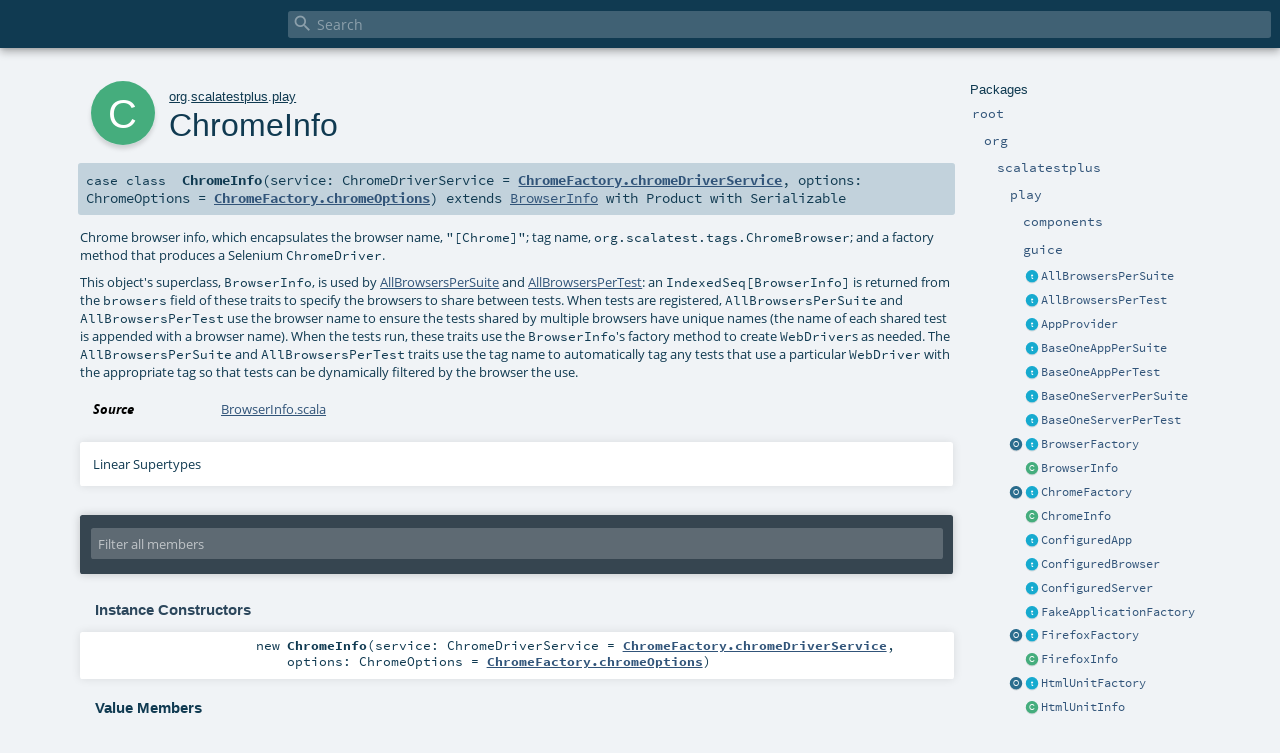

--- FILE ---
content_type: text/html
request_url: https://www.playframework.com/documentation/2.8.2/api/scala/org/scalatestplus/play/ChromeInfo.html
body_size: 6602
content:
<!DOCTYPE html ><html><head><meta http-equiv="X-UA-Compatible" content="IE=edge"/><meta content="width=device-width, initial-scale=1.0, maximum-scale=1.0, user-scalable=no" name="viewport"/><title></title><meta content="" name="description"/><meta content="" name="keywords"/><meta http-equiv="content-type" content="text/html; charset=UTF-8"/><link href="../../../lib/index.css" media="screen" type="text/css" rel="stylesheet"/><link href="../../../lib/template.css" media="screen" type="text/css" rel="stylesheet"/><link href="../../../lib/print.css" media="print" type="text/css" rel="stylesheet"/><link href="../../../lib/diagrams.css" media="screen" type="text/css" rel="stylesheet" id="diagrams-css"/><script type="text/javascript" src="../../../lib/jquery.min.js"></script><script type="text/javascript" src="../../../lib/index.js"></script><script type="text/javascript" src="../../../index.js"></script><script type="text/javascript" src="../../../lib/scheduler.js"></script><script type="text/javascript" src="../../../lib/template.js"></script><script type="text/javascript">/* this variable can be used by the JS to determine the path to the root document */
var toRoot = '../../../';</script></head><body><div id="search"><span id="doc-title"><span id="doc-version"></span></span> <span class="close-results"><span class="left">&lt;</span> Back</span><div id="textfilter"><span class="input"><input autocapitalize="none" placeholder="Search" id="index-input" type="text" accesskey="/"/><i class="clear material-icons"></i><i id="search-icon" class="material-icons"></i></span></div></div><div id="search-results"><div id="search-progress"><div id="progress-fill"></div></div><div id="results-content"><div id="entity-results"></div><div id="member-results"></div></div></div><div id="content-scroll-container" style="-webkit-overflow-scrolling: touch;"><div id="content-container" style="-webkit-overflow-scrolling: touch;"><div id="subpackage-spacer"><div id="packages"><h1>Packages</h1><ul><li class="indented0 " name="_root_.root" group="Ungrouped" fullComment="yes" data-isabs="false" visbl="pub"><a id="_root_"></a><a id="root:_root_"></a> <span class="permalink"><a href="../../../index.html" title="Permalink"><i class="material-icons"></i></a></span> <span class="modifier_kind"><span class="modifier"></span> <span class="kind">package</span></span> <span class="symbol"><a href="../../../index.html" title=""><span class="name">root</span></a></span><div class="fullcomment"><dl class="attributes block"><dt>Definition Classes</dt><dd><a href="../../../index.html" name="_root_" id="_root_" class="extype">root</a></dd></dl></div></li><li class="indented1 " name="_root_.org" group="Ungrouped" fullComment="yes" data-isabs="false" visbl="pub"><a id="org"></a><a id="org:org"></a> <span class="permalink"><a href="../../../org/index.html" title="Permalink"><i class="material-icons"></i></a></span> <span class="modifier_kind"><span class="modifier"></span> <span class="kind">package</span></span> <span class="symbol"><a href="../../index.html" title=""><span class="name">org</span></a></span><div class="fullcomment"><dl class="attributes block"><dt>Definition Classes</dt><dd><a href="../../../index.html" name="_root_" id="_root_" class="extype">root</a></dd></dl></div></li><li class="indented2 " name="org.scalatestplus" group="Ungrouped" fullComment="yes" data-isabs="false" visbl="pub"><a id="scalatestplus"></a><a id="scalatestplus:scalatestplus"></a> <span class="permalink"><a href="../../../org/scalatestplus/index.html" title="Permalink"><i class="material-icons"></i></a></span> <span class="modifier_kind"><span class="modifier"></span> <span class="kind">package</span></span> <span class="symbol"><a href="../index.html" title=""><span class="name">scalatestplus</span></a></span><div class="fullcomment"><dl class="attributes block"><dt>Definition Classes</dt><dd><a href="../../index.html" name="org" id="org" class="extype">org</a></dd></dl></div></li><li class="indented3 " name="org.scalatestplus.play" group="Ungrouped" fullComment="yes" data-isabs="false" visbl="pub"><a id="play"></a><a id="play:play"></a> <span class="permalink"><a href="../../../org/scalatestplus/play/index.html" title="Permalink"><i class="material-icons"></i></a></span> <span class="modifier_kind"><span class="modifier"></span> <span class="kind">package</span></span> <span class="symbol"><a href="index.html" title=""><span class="name">play</span></a></span><div class="fullcomment"><dl class="attributes block"><dt>Definition Classes</dt><dd><a href="../index.html" name="org.scalatestplus" id="org.scalatestplus" class="extype">scalatestplus</a></dd></dl></div></li><li class="indented4 " name="org.scalatestplus.play.components" group="Ungrouped" fullComment="yes" data-isabs="false" visbl="pub"><a id="components"></a><a id="components:components"></a> <span class="permalink"><a href="../../../org/scalatestplus/play/components/index.html" title="Permalink"><i class="material-icons"></i></a></span> <span class="modifier_kind"><span class="modifier"></span> <span class="kind">package</span></span> <span class="symbol"><a href="components/index.html" title=""><span class="name">components</span></a></span><div class="fullcomment"><dl class="attributes block"><dt>Definition Classes</dt><dd><a href="index.html" name="org.scalatestplus.play" id="org.scalatestplus.play" class="extype">play</a></dd></dl></div></li><li class="indented4 " name="org.scalatestplus.play.guice" group="Ungrouped" fullComment="yes" data-isabs="false" visbl="pub"><a id="guice"></a><a id="guice:guice"></a> <span class="permalink"><a href="../../../org/scalatestplus/play/guice/index.html" title="Permalink"><i class="material-icons"></i></a></span> <span class="modifier_kind"><span class="modifier"></span> <span class="kind">package</span></span> <span class="symbol"><a href="guice/index.html" title=""><span class="name">guice</span></a></span><div class="fullcomment"><dl class="attributes block"><dt>Definition Classes</dt><dd><a href="index.html" name="org.scalatestplus.play" id="org.scalatestplus.play" class="extype">play</a></dd></dl></div></li><li class="current-entities indented3"><span class="separator"></span> <a href="AllBrowsersPerSuite.html" title="Trait that uses a shared test approach to enable you to run the same tests on multiple browsers in a ScalaTest Suite, where each kind of browser is started and stopped just once for the whole Suite." class="trait"></a><a href="AllBrowsersPerSuite.html" title="Trait that uses a shared test approach to enable you to run the same tests on multiple browsers in a ScalaTest Suite, where each kind of browser is started and stopped just once for the whole Suite.">AllBrowsersPerSuite</a></li><li class="current-entities indented3"><span class="separator"></span> <a href="AllBrowsersPerTest.html" title="Trait that uses a shared test approach to enable you to run the same tests on multiple browsers in a ScalaTest Suite, where a new browser is started before each test that needs a browser, and stopped after." class="trait"></a><a href="AllBrowsersPerTest.html" title="Trait that uses a shared test approach to enable you to run the same tests on multiple browsers in a ScalaTest Suite, where a new browser is started before each test that needs a browser, and stopped after.">AllBrowsersPerTest</a></li><li class="current-entities indented3"><span class="separator"></span> <a href="AppProvider.html" title="Trait that defines an application as app." class="trait"></a><a href="AppProvider.html" title="Trait that defines an application as app.">AppProvider</a></li><li class="current-entities indented3"><span class="separator"></span> <a href="BaseOneAppPerSuite.html" title="The base abstract trait for one app per suite." class="trait"></a><a href="BaseOneAppPerSuite.html" title="The base abstract trait for one app per suite.">BaseOneAppPerSuite</a></li><li class="current-entities indented3"><span class="separator"></span> <a href="BaseOneAppPerTest.html" title="Trait that provides a new Application instance for each test." class="trait"></a><a href="BaseOneAppPerTest.html" title="Trait that provides a new Application instance for each test.">BaseOneAppPerTest</a></li><li class="current-entities indented3"><span class="separator"></span> <a href="BaseOneServerPerSuite.html" title="Trait that provides a new Application and running TestServer instance per ScalaTest Suite." class="trait"></a><a href="BaseOneServerPerSuite.html" title="Trait that provides a new Application and running TestServer instance per ScalaTest Suite.">BaseOneServerPerSuite</a></li><li class="current-entities indented3"><span class="separator"></span> <a href="BaseOneServerPerTest.html" title="Trait that provides a new Application and running TestServer instance for each test executed in a ScalaTest Suite." class="trait"></a><a href="BaseOneServerPerTest.html" title="Trait that provides a new Application and running TestServer instance for each test executed in a ScalaTest Suite.">BaseOneServerPerTest</a></li><li class="current-entities indented3"><a href="BrowserFactory$.html" title="Companion object to trait BrowserFactory that holds a UnavailableDriver object that implements the Selenium WebDriver interface by throwing UnsupportedOperationException." class="object"></a> <a href="BrowserFactory.html" title="Trait that defines an abstract createWebDriver  method for creating a new Selenium WebDriver and an abstract unableToCreateDriverErrorMessage method that provides an appropriate error message if the driver is not available on the current platform." class="trait"></a><a href="BrowserFactory.html" title="Trait that defines an abstract createWebDriver  method for creating a new Selenium WebDriver and an abstract unableToCreateDriverErrorMessage method that provides an appropriate error message if the driver is not available on the current platform.">BrowserFactory</a></li><li class="current-entities indented3"><span class="separator"></span> <a href="BrowserInfo.html" title="Abstract class that encapsulates a browser name, tag name, and Selenium WebDriver factory method." class="class"></a><a href="BrowserInfo.html" title="Abstract class that encapsulates a browser name, tag name, and Selenium WebDriver factory method.">BrowserInfo</a></li><li class="current-entities indented3"><a href="ChromeFactory$.html" title="Companion object to trait ChromeFactory that mixes in the trait." class="object"></a> <a href="ChromeFactory.html" title="Factory whose createWebDriver method will either return a new Selenium ChromeDriver, or UnavailableDriver, if Chrome is not available on the host platform." class="trait"></a><a href="ChromeFactory.html" title="Factory whose createWebDriver method will either return a new Selenium ChromeDriver, or UnavailableDriver, if Chrome is not available on the host platform.">ChromeFactory</a></li><li class="current-entities indented3"><span class="separator"></span> <a href="" title="Chrome browser info, which encapsulates the browser name, &quot;[Chrome]&quot;; tag name, org.scalatest.tags.ChromeBrowser; and a factory method that produces a Selenium ChromeDriver." class="class"></a><a href="" title="Chrome browser info, which encapsulates the browser name, &quot;[Chrome]&quot;; tag name, org.scalatest.tags.ChromeBrowser; and a factory method that produces a Selenium ChromeDriver.">ChromeInfo</a></li><li class="current-entities indented3"><span class="separator"></span> <a href="ConfiguredApp.html" title="Trait that provides a configured Application to the suite into which it is mixed." class="trait"></a><a href="ConfiguredApp.html" title="Trait that provides a configured Application to the suite into which it is mixed.">ConfiguredApp</a></li><li class="current-entities indented3"><span class="separator"></span> <a href="ConfiguredBrowser.html" title="Trait that provides a configured Application, server port number, and Selenium WebDriver to the suite into which it is mixed." class="trait"></a><a href="ConfiguredBrowser.html" title="Trait that provides a configured Application, server port number, and Selenium WebDriver to the suite into which it is mixed.">ConfiguredBrowser</a></li><li class="current-entities indented3"><span class="separator"></span> <a href="ConfiguredServer.html" title="Trait that provides a configured Application and server port number to the suite into which it is mixed." class="trait"></a><a href="ConfiguredServer.html" title="Trait that provides a configured Application and server port number to the suite into which it is mixed.">ConfiguredServer</a></li><li class="current-entities indented3"><span class="separator"></span> <a href="FakeApplicationFactory.html" title="Trait that provides method that creates a new instance of Application to the functional test suite mixins." class="trait"></a><a href="FakeApplicationFactory.html" title="Trait that provides method that creates a new instance of Application to the functional test suite mixins.">FakeApplicationFactory</a></li><li class="current-entities indented3"><a href="FirefoxFactory$.html" title="Companion object to trait FirefoxFactory that mixes in the trait." class="object"></a> <a href="FirefoxFactory.html" title="Factory whose createWebDriver method will either return a new Selenium FirefoxDriver (created using the profile specified by firefoxProfile), or UnavailableDriver, if Firefox is not available on the host platform." class="trait"></a><a href="FirefoxFactory.html" title="Factory whose createWebDriver method will either return a new Selenium FirefoxDriver (created using the profile specified by firefoxProfile), or UnavailableDriver, if Firefox is not available on the host platform.">FirefoxFactory</a></li><li class="current-entities indented3"><span class="separator"></span> <a href="FirefoxInfo.html" title="Firefox browser info, which encapsulates the browser name, &quot;[Firefox]&quot;; tag name, org.scalatest.tags.FirefoxBrowser; and a factory method that produces a Selenium FirefoxDriver." class="class"></a><a href="FirefoxInfo.html" title="Firefox browser info, which encapsulates the browser name, &quot;[Firefox]&quot;; tag name, org.scalatest.tags.FirefoxBrowser; and a factory method that produces a Selenium FirefoxDriver.">FirefoxInfo</a></li><li class="current-entities indented3"><a href="HtmlUnitFactory$.html" title="Companion object to trait HtmlUnitFactory that mixes in the trait." class="object"></a> <a href="HtmlUnitFactory.html" title="Factory whose createWebDriver method will either return a new Selenium HtmlUnitDriver, or UnavailableDriver, if HtmlUnit is not available on the host platform." class="trait"></a><a href="HtmlUnitFactory.html" title="Factory whose createWebDriver method will either return a new Selenium HtmlUnitDriver, or UnavailableDriver, if HtmlUnit is not available on the host platform.">HtmlUnitFactory</a></li><li class="current-entities indented3"><span class="separator"></span> <a href="HtmlUnitInfo.html" title="HtmlUnit browser info, which encapsulates the browser name, &quot;[HtmlUnit]&quot;; tag name, org.scalatest.tags.HtmlUnitBrowser; and a factory method that produces a Selenium HtmlUnitDriver." class="class"></a><a href="HtmlUnitInfo.html" title="HtmlUnit browser info, which encapsulates the browser name, &quot;[HtmlUnit]&quot;; tag name, org.scalatest.tags.HtmlUnitBrowser; and a factory method that produces a Selenium HtmlUnitDriver.">HtmlUnitInfo</a></li><li class="current-entities indented3"><a href="InternetExplorerFactory$.html" title="Companion object to trait InternetExplorerFactory that mixes in the trait." class="object"></a> <a href="InternetExplorerFactory.html" title="Factory whose createWebDriver method will either return a new Selenium InternetExplorerDriver, or UnavailableDriver, if Internet Explorer is not available on the host platform." class="trait"></a><a href="InternetExplorerFactory.html" title="Factory whose createWebDriver method will either return a new Selenium InternetExplorerDriver, or UnavailableDriver, if Internet Explorer is not available on the host platform.">InternetExplorerFactory</a></li><li class="current-entities indented3"><span class="separator"></span> <a href="InternetExplorerInfo$.html" title="Internet Explorer browser info, which encapsulates the browser name, &quot;[InternetExplorer]&quot;; tag name, org.scalatest.tags.InternetExplorerBrowser; and a factory method that produces a Selenium InternetExplorerDriver." class="object"></a><a href="InternetExplorerInfo$.html" title="Internet Explorer browser info, which encapsulates the browser name, &quot;[InternetExplorer]&quot;; tag name, org.scalatest.tags.InternetExplorerBrowser; and a factory method that produces a Selenium InternetExplorerDriver.">InternetExplorerInfo</a></li><li class="current-entities indented3"><span class="separator"></span> <a href="MixedFixtures.html" title="Trait that helps you provide different fixtures to different tests: a Application, a TestServer, or one of the Selenium WebDriverss." class="trait"></a><a href="MixedFixtures.html" title="Trait that helps you provide different fixtures to different tests: a Application, a TestServer, or one of the Selenium WebDriverss.">MixedFixtures</a></li><li class="current-entities indented3"><span class="separator"></span> <a href="MixedPlaySpec.html" title="Convenience &quot;super Suite&quot; class for &quot;mixed fixture&quot; Play tests." class="class"></a><a href="MixedPlaySpec.html" title="Convenience &quot;super Suite&quot; class for &quot;mixed fixture&quot; Play tests.">MixedPlaySpec</a></li><li class="current-entities indented3"><span class="separator"></span> <a href="OneAppPerSuite.html" title="Synonym for GuiceOneAppPerSuite." class="trait"></a><a href="OneAppPerSuite.html" title="Synonym for GuiceOneAppPerSuite.">OneAppPerSuite</a></li><li class="current-entities indented3"><span class="separator"></span> <a href="OneAppPerTest.html" title="Synonym for GuiceOneAppPerTest" class="trait"></a><a href="OneAppPerTest.html" title="Synonym for GuiceOneAppPerTest">OneAppPerTest</a></li><li class="current-entities indented3"><span class="separator"></span> <a href="OneBrowserPerSuite.html" title="Trait that provides a new Selenium WebDriver instance per ScalaTest Suite." class="trait"></a><a href="OneBrowserPerSuite.html" title="Trait that provides a new Selenium WebDriver instance per ScalaTest Suite.">OneBrowserPerSuite</a></li><li class="current-entities indented3"><span class="separator"></span> <a href="OneBrowserPerTest.html" title="Trait that provides a new Selenium WebDriver instance for each test executed in a ScalaTest Suite." class="trait"></a><a href="OneBrowserPerTest.html" title="Trait that provides a new Selenium WebDriver instance for each test executed in a ScalaTest Suite.">OneBrowserPerTest</a></li><li class="current-entities indented3"><span class="separator"></span> <a href="OneServerPerSuite.html" title="Synonym for GuiceOneServerPerSuite." class="trait"></a><a href="OneServerPerSuite.html" title="Synonym for GuiceOneServerPerSuite.">OneServerPerSuite</a></li><li class="current-entities indented3"><span class="separator"></span> <a href="OneServerPerTest.html" title="Synonym for GuiceOneServerPerTest" class="trait"></a><a href="OneServerPerTest.html" title="Synonym for GuiceOneServerPerTest">OneServerPerTest</a></li><li class="current-entities indented3"><a href="PhantomJSFactory$.html" title="Companion object to trait PhantomJSFactory that mixes in the trait." class="object"></a> <a href="PhantomJSFactory.html" title="Factory whose createWebDriver method will either return a new Selenium PhantomJSDriver (created using the capabilities specified by phantomCapabilities), or UnavailableDriver, if Firefox is not available on the host platform." class="trait"></a><a href="PhantomJSFactory.html" title="Factory whose createWebDriver method will either return a new Selenium PhantomJSDriver (created using the capabilities specified by phantomCapabilities), or UnavailableDriver, if Firefox is not available on the host platform.">PhantomJSFactory</a></li><li class="current-entities indented3"><span class="separator"></span> <a href="PhantomJSInfo.html" title="PhantomJS browser info, which encapsulates the browser name, &quot;[PhantomJS]&quot;; tag name, org.scalatest.tags.PhantomJS; and a factory method that produces a Selenium org.openqa.selenium.phantomjs.PhantomJSDriver." class="class"></a><a href="PhantomJSInfo.html" title="PhantomJS browser info, which encapsulates the browser name, &quot;[PhantomJS]&quot;; tag name, org.scalatest.tags.PhantomJS; and a factory method that produces a Selenium org.openqa.selenium.phantomjs.PhantomJSDriver.">PhantomJSInfo</a></li><li class="current-entities indented3"><span class="separator"></span> <a href="PlaySpec.html" title="Convenience &quot;super Suite&quot; base class for Play tests." class="class"></a><a href="PlaySpec.html" title="Convenience &quot;super Suite&quot; base class for Play tests.">PlaySpec</a></li><li class="current-entities indented3"><span class="separator"></span> <a href="PortNumber.html" title="Wraps a port number of a provided TestServer so that it can be made available as an implicit without making an Int implicit." class="class"></a><a href="PortNumber.html" title="Wraps a port number of a provided TestServer so that it can be made available as an implicit without making an Int implicit.">PortNumber</a></li><li class="current-entities indented3"><a href="SafariFactory$.html" title="Companion object to trait SafariFactory that mixes in the trait." class="object"></a> <a href="SafariFactory.html" title="Factory whose createWebDriver method will either return a new Selenium SafariDriver, or UnavailableDriver, if Safari is not available on the host platform." class="trait"></a><a href="SafariFactory.html" title="Factory whose createWebDriver method will either return a new Selenium SafariDriver, or UnavailableDriver, if Safari is not available on the host platform.">SafariFactory</a></li><li class="current-entities indented3"><span class="separator"></span> <a href="SafariInfo$.html" title="Safari browser info, which encapsulates the browser name, &quot;[Safari]&quot;; tag name, org.scalatest.tags.SafariBrowser; and a factory method that produces a Selenium SafariDriver." class="object"></a><a href="SafariInfo$.html" title="Safari browser info, which encapsulates the browser name, &quot;[Safari]&quot;; tag name, org.scalatest.tags.SafariBrowser; and a factory method that produces a Selenium SafariDriver.">SafariInfo</a></li><li class="current-entities indented3"><span class="separator"></span> <a href="ServerProvider.html" title="Trait that defines abstract methods that providing a port number and implicit Application and a concrete method that provides an implicit PortNumber that wraps the port number." class="trait"></a><a href="ServerProvider.html" title="Trait that defines abstract methods that providing a port number and implicit Application and a concrete method that provides an implicit PortNumber that wraps the port number.">ServerProvider</a></li><li class="current-entities indented3"><span class="separator"></span> <a href="WsScalaTestClient.html" title="Trait providing convenience methods to create WS requests in tests." class="trait"></a><a href="WsScalaTestClient.html" title="Trait providing convenience methods to create WS requests in tests.">WsScalaTestClient</a></li></ul></div></div><div id="content"><body class="class type"><div id="definition"><div class="big-circle class">c</div><p id="owner"><a href="../../index.html" name="org" id="org" class="extype">org</a>.<a href="../index.html" name="org.scalatestplus" id="org.scalatestplus" class="extype">scalatestplus</a>.<a href="index.html" name="org.scalatestplus.play" id="org.scalatestplus.play" class="extype">play</a></p><h1>ChromeInfo<span class="permalink"><a href="../../../org/scalatestplus/play/ChromeInfo.html" title="Permalink"><i class="material-icons"></i></a></span></h1><h3><span class="morelinks"></span></h3></div><h4 id="signature" class="signature"><span class="modifier_kind"><span class="modifier"></span> <span class="kind">case class</span></span> <span class="symbol"><span class="name">ChromeInfo</span><span class="params">(<span name="service">service: <span name="org.openqa.selenium.chrome.ChromeDriverService" class="extype">ChromeDriverService</span> = <span class="symbol"><span class="name"><a href="ChromeFactory$.html">ChromeFactory.chromeDriverService</a></span></span></span>, <span name="options">options: <span name="org.openqa.selenium.chrome.ChromeOptions" class="extype">ChromeOptions</span> = <span class="symbol"><span class="name"><a href="ChromeFactory$.html">ChromeFactory.chromeOptions</a></span></span></span>)</span><span class="result"> extends <a href="BrowserInfo.html" name="org.scalatestplus.play.BrowserInfo" id="org.scalatestplus.play.BrowserInfo" class="extype">BrowserInfo</a> with <span name="scala.Product" class="extype">Product</span> with <span name="scala.Serializable" class="extype">Serializable</span></span></span></h4><div id="comment" class="fullcommenttop"><div class="comment cmt"><p>Chrome browser info, which encapsulates the browser name, <code>"[Chrome]"</code>; tag name, <code>org.scalatest.tags.ChromeBrowser</code>; and a factory method that produces a Selenium <code>ChromeDriver</code>.</p><p>This object's superclass, <code>BrowserInfo</code>, is used by <a href="AllBrowsersPerSuite.html" name="org.scalatestplus.play.AllBrowsersPerSuite" id="org.scalatestplus.play.AllBrowsersPerSuite" class="extype">AllBrowsersPerSuite</a> and
<a href="AllBrowsersPerTest.html" name="org.scalatestplus.play.AllBrowsersPerTest" id="org.scalatestplus.play.AllBrowsersPerTest" class="extype">AllBrowsersPerTest</a>: an <code>IndexedSeq[BrowserInfo]</code> is returned
from the <code>browsers</code> field of these traits to specify the browsers to share between tests.
When tests are registered, <code>AllBrowsersPerSuite</code> and <code>AllBrowsersPerTest</code> use the browser name to ensure the tests shared by multiple browsers
have unique names (the name of each shared test is appended with a browser name). When the tests run, these traits
use the <code>BrowserInfo</code>'s factory method to create <code>WebDriver</code>s as needed.
The <code>AllBrowsersPerSuite</code> and <code>AllBrowsersPerTest</code> traits use the  tag name to automatically tag any tests that use
a particular <code>WebDriver</code> with the appropriate tag so that tests can be dynamically filtered by the browser the use.
</p></div><dl class="attributes block"><dt>Source</dt><dd><a href="https://github.com/playframework/scalatestplus-play/tree/5.0.0/module/src/main/scala/org/scalatestplus/play/BrowserInfo.scala" target="_blank">BrowserInfo.scala</a></dd></dl><div class="toggleContainer"><div class="toggle block"><span>Linear Supertypes</span><div class="superTypes hiddenContent"><a href="https://docs.oracle.com/javase/8/docs/api/java/io/Serializable.html#java.io.Serializable" name="java.io.Serializable" id="java.io.Serializable" class="extype">Serializable</a>, <span name="scala.Product" class="extype">Product</span>, <span name="scala.Equals" class="extype">Equals</span>, <a href="BrowserInfo.html" name="org.scalatestplus.play.BrowserInfo" id="org.scalatestplus.play.BrowserInfo" class="extype">BrowserInfo</a>, <span name="scala.AnyRef" class="extype">AnyRef</span>, <span name="scala.Any" class="extype">Any</span></div></div></div></div><div id="mbrsel"><div class="toggle"></div><div id="memberfilter"><i class="material-icons arrow"></i><span class="input"><input placeholder="Filter all members" id="mbrsel-input" type="text" accesskey="/"/></span><i class="clear material-icons"></i></div><div id="filterby"><div id="order"><span class="filtertype">Ordering</span><ol><li class="alpha in"><span>Alphabetic</span></li><li class="inherit out"><span>By Inheritance</span></li></ol></div><div class="ancestors"><span class="filtertype">Inherited<br/></span><ol id="linearization"><li class="in" name="org.scalatestplus.play.ChromeInfo"><span>ChromeInfo</span></li><li class="in" name="java.io.Serializable"><span>Serializable</span></li><li class="in" name="scala.Product"><span>Product</span></li><li class="in" name="scala.Equals"><span>Equals</span></li><li class="in" name="org.scalatestplus.play.BrowserInfo"><span>BrowserInfo</span></li><li class="in" name="scala.AnyRef"><span>AnyRef</span></li><li class="in" name="scala.Any"><span>Any</span></li></ol></div><div class="ancestors"><span class="filtertype"></span><ol><li class="hideall out"><span>Hide All</span></li><li class="showall in"><span>Show All</span></li></ol></div><div id="visbl"><span class="filtertype">Visibility</span><ol><li class="public in"><span>Public</span></li><li class="protected out"><span>Protected</span></li></ol></div></div></div><div id="template"><div id="allMembers"><div id="constructors" class="members"><h3>Instance Constructors</h3><ol><li class="indented0 " name="org.scalatestplus.play.ChromeInfo#&lt;init&gt;" group="Ungrouped" fullComment="no" data-isabs="false" visbl="pub"><a id="&lt;init&gt;(service:org.openqa.selenium.chrome.ChromeDriverService,options:org.openqa.selenium.chrome.ChromeOptions):org.scalatestplus.play.ChromeInfo"></a><a id="&lt;init&gt;:ChromeInfo"></a> <span class="permalink"><a href="../../../org/scalatestplus/play/ChromeInfo.html#&lt;init&gt;(service:org.openqa.selenium.chrome.ChromeDriverService,options:org.openqa.selenium.chrome.ChromeOptions):org.scalatestplus.play.ChromeInfo" title="Permalink"><i class="material-icons"></i></a></span> <span class="modifier_kind"><span class="modifier"></span> <span class="kind">new</span></span> <span class="symbol"><span class="name">ChromeInfo</span><span class="params">(<span name="service">service: <span name="org.openqa.selenium.chrome.ChromeDriverService" class="extype">ChromeDriverService</span> = <span class="symbol"><span class="name"><a href="ChromeFactory$.html">ChromeFactory.chromeDriverService</a></span></span></span>, <span name="options">options: <span name="org.openqa.selenium.chrome.ChromeOptions" class="extype">ChromeOptions</span> = <span class="symbol"><span class="name"><a href="ChromeFactory$.html">ChromeFactory.chromeOptions</a></span></span></span>)</span></span></li></ol></div><div class="values members"><h3>Value Members</h3><ol><li class="indented0 " name="scala.AnyRef#!=" group="Ungrouped" fullComment="yes" data-isabs="false" visbl="pub"><a id="!=(x$1:Any):Boolean"></a><a id="!=(Any):Boolean"></a> <span class="permalink"><a href="../../../org/scalatestplus/play/ChromeInfo.html#!=(x$1:Any):Boolean" title="Permalink"><i class="material-icons"></i></a></span> <span class="modifier_kind"><span class="modifier">final </span> <span class="kind">def</span></span> <span class="symbol"><span class="name" title="gt4s: $bang$eq">!=</span><span class="params">(<span name="arg0">arg0: <span name="scala.Any" class="extype">Any</span></span>)</span><span class="result">: <span name="scala.Boolean" class="extype">Boolean</span></span></span><div class="fullcomment"><dl class="attributes block"><dt>Definition Classes</dt><dd>AnyRef → Any</dd></dl></div></li><li class="indented0 " name="scala.AnyRef###" group="Ungrouped" fullComment="yes" data-isabs="false" visbl="pub"><a id="##:Int"></a> <span class="permalink"><a href="../../../org/scalatestplus/play/ChromeInfo.html###:Int" title="Permalink"><i class="material-icons"></i></a></span> <span class="modifier_kind"><span class="modifier">final </span> <span class="kind">def</span></span> <span class="symbol"><span class="name" title="gt4s: $hash$hash">##</span><span class="result">: <span name="scala.Int" class="extype">Int</span></span></span><div class="fullcomment"><dl class="attributes block"><dt>Definition Classes</dt><dd>AnyRef → Any</dd></dl></div></li><li class="indented0 " name="scala.AnyRef#==" group="Ungrouped" fullComment="yes" data-isabs="false" visbl="pub"><a id="==(x$1:Any):Boolean"></a><a id="==(Any):Boolean"></a> <span class="permalink"><a href="../../../org/scalatestplus/play/ChromeInfo.html#==(x$1:Any):Boolean" title="Permalink"><i class="material-icons"></i></a></span> <span class="modifier_kind"><span class="modifier">final </span> <span class="kind">def</span></span> <span class="symbol"><span class="name" title="gt4s: $eq$eq">==</span><span class="params">(<span name="arg0">arg0: <span name="scala.Any" class="extype">Any</span></span>)</span><span class="result">: <span name="scala.Boolean" class="extype">Boolean</span></span></span><div class="fullcomment"><dl class="attributes block"><dt>Definition Classes</dt><dd>AnyRef → Any</dd></dl></div></li><li class="indented0 " name="scala.Any#asInstanceOf" group="Ungrouped" fullComment="yes" data-isabs="false" visbl="pub"><a id="asInstanceOf[T0]:T0"></a> <span class="permalink"><a href="../../../org/scalatestplus/play/ChromeInfo.html#asInstanceOf[T0]:T0" title="Permalink"><i class="material-icons"></i></a></span> <span class="modifier_kind"><span class="modifier">final </span> <span class="kind">def</span></span> <span class="symbol"><span class="name">asInstanceOf</span><span class="tparams">[<span name="T0">T0</span>]</span><span class="result">: <span name="scala.Any.asInstanceOf.T0" class="extype">T0</span></span></span><div class="fullcomment"><dl class="attributes block"><dt>Definition Classes</dt><dd>Any</dd></dl></div></li><li class="indented0 " name="scala.AnyRef#clone" group="Ungrouped" fullComment="yes" data-isabs="false" visbl="prt"><a id="clone():Object"></a><a id="clone():AnyRef"></a> <span class="permalink"><a href="../../../org/scalatestplus/play/ChromeInfo.html#clone():Object" title="Permalink"><i class="material-icons"></i></a></span> <span class="modifier_kind"><span class="modifier"></span> <span class="kind">def</span></span> <span class="symbol"><span class="name">clone</span><span class="params">()</span><span class="result">: <span name="scala.AnyRef" class="extype">AnyRef</span></span></span><div class="fullcomment"><dl class="attributes block"><dt>Attributes</dt><dd>protected[<span name="java.lang" class="extype">lang</span>] </dd><dt>Definition Classes</dt><dd>AnyRef</dd><dt>Annotations</dt><dd><span class="name">@throws</span><span class="args">(<span><span class="defval">classOf[java.lang.CloneNotSupportedException]</span></span>)</span> <span class="name">@native</span><span class="args">()</span> </dd></dl></div></li><li class="indented0 " name="org.scalatestplus.play.ChromeInfo#createWebDriver" group="Ungrouped" fullComment="yes" data-isabs="false" visbl="pub"><a id="createWebDriver():org.openqa.selenium.WebDriver"></a><a id="createWebDriver():WebDriver"></a> <span class="permalink"><a href="../../../org/scalatestplus/play/ChromeInfo.html#createWebDriver():org.openqa.selenium.WebDriver" title="Permalink"><i class="material-icons"></i></a></span> <span class="modifier_kind"><span class="modifier"></span> <span class="kind">def</span></span> <span class="symbol"><span class="name">createWebDriver</span><span class="params">()</span><span class="result">: <span name="org.openqa.selenium.WebDriver" class="extype">WebDriver</span></span></span><p class="shortcomment cmt">Creates a new instance of a Selenium <code>ChromeDriver</code>, or returns a <a href="BrowserFactory$$UnavailableDriver.html" name="org.scalatestplus.play.BrowserFactory.UnavailableDriver" id="org.scalatestplus.play.BrowserFactory.UnavailableDriver" class="extype">BrowserFactory.UnavailableDriver</a> that includes
the exception that indicates Chrome was not supported on the host platform and an appropriate
error message.</p><div class="fullcomment"><div class="comment cmt"><p>Creates a new instance of a Selenium <code>ChromeDriver</code>, or returns a <a href="BrowserFactory$$UnavailableDriver.html" name="org.scalatestplus.play.BrowserFactory.UnavailableDriver" id="org.scalatestplus.play.BrowserFactory.UnavailableDriver" class="extype">BrowserFactory.UnavailableDriver</a> that includes
the exception that indicates Chrome was not supported on the host platform and an appropriate
error message.
</p></div><dl class="paramcmts block"><dt>returns</dt><dd class="cmt"><p>an new instance of a Selenium <code>ChromeDriver</code>, or a <a href="BrowserFactory$$UnavailableDriver.html" name="org.scalatestplus.play.BrowserFactory.UnavailableDriver" id="org.scalatestplus.play.BrowserFactory.UnavailableDriver" class="extype">BrowserFactory.UnavailableDriver</a> if Chrome
was not available on the host platform.</p></dd></dl><dl class="attributes block"><dt>Definition Classes</dt><dd><a href="" name="org.scalatestplus.play.ChromeInfo" id="org.scalatestplus.play.ChromeInfo" class="extype">ChromeInfo</a> → <a href="BrowserInfo.html" name="org.scalatestplus.play.BrowserInfo" id="org.scalatestplus.play.BrowserInfo" class="extype">BrowserInfo</a></dd></dl></div></li><li class="indented0 " name="scala.AnyRef#eq" group="Ungrouped" fullComment="yes" data-isabs="false" visbl="pub"><a id="eq(x$1:AnyRef):Boolean"></a><a id="eq(AnyRef):Boolean"></a> <span class="permalink"><a href="../../../org/scalatestplus/play/ChromeInfo.html#eq(x$1:AnyRef):Boolean" title="Permalink"><i class="material-icons"></i></a></span> <span class="modifier_kind"><span class="modifier">final </span> <span class="kind">def</span></span> <span class="symbol"><span class="name">eq</span><span class="params">(<span name="arg0">arg0: <span name="scala.AnyRef" class="extype">AnyRef</span></span>)</span><span class="result">: <span name="scala.Boolean" class="extype">Boolean</span></span></span><div class="fullcomment"><dl class="attributes block"><dt>Definition Classes</dt><dd>AnyRef</dd></dl></div></li><li class="indented0 " name="scala.AnyRef#finalize" group="Ungrouped" fullComment="yes" data-isabs="false" visbl="prt"><a id="finalize():Unit"></a> <span class="permalink"><a href="../../../org/scalatestplus/play/ChromeInfo.html#finalize():Unit" title="Permalink"><i class="material-icons"></i></a></span> <span class="modifier_kind"><span class="modifier"></span> <span class="kind">def</span></span> <span class="symbol"><span class="name">finalize</span><span class="params">()</span><span class="result">: <span name="scala.Unit" class="extype">Unit</span></span></span><div class="fullcomment"><dl class="attributes block"><dt>Attributes</dt><dd>protected[<span name="java.lang" class="extype">lang</span>] </dd><dt>Definition Classes</dt><dd>AnyRef</dd><dt>Annotations</dt><dd><span class="name">@throws</span><span class="args">(<span><span class="symbol">classOf[java.lang.Throwable]</span></span>)</span> </dd></dl></div></li><li class="indented0 " name="scala.AnyRef#getClass" group="Ungrouped" fullComment="yes" data-isabs="false" visbl="pub"><a id="getClass():Class[_]"></a><a id="getClass():Class[_&lt;:AnyRef]"></a> <span class="permalink"><a href="../../../org/scalatestplus/play/ChromeInfo.html#getClass():Class[_]" title="Permalink"><i class="material-icons"></i></a></span> <span class="modifier_kind"><span class="modifier">final </span> <span class="kind">def</span></span> <span class="symbol"><span class="name">getClass</span><span class="params">()</span><span class="result">: <a href="https://docs.oracle.com/javase/8/docs/api/java/lang/Class.html#java.lang.Class" name="java.lang.Class" id="java.lang.Class" class="extype">Class</a>[_ &lt;: <span name="scala.AnyRef" class="extype">AnyRef</span>]</span></span><div class="fullcomment"><dl class="attributes block"><dt>Definition Classes</dt><dd>AnyRef → Any</dd><dt>Annotations</dt><dd><span class="name">@native</span><span class="args">()</span> </dd></dl></div></li><li class="indented0 " name="scala.Any#isInstanceOf" group="Ungrouped" fullComment="yes" data-isabs="false" visbl="pub"><a id="isInstanceOf[T0]:Boolean"></a> <span class="permalink"><a href="../../../org/scalatestplus/play/ChromeInfo.html#isInstanceOf[T0]:Boolean" title="Permalink"><i class="material-icons"></i></a></span> <span class="modifier_kind"><span class="modifier">final </span> <span class="kind">def</span></span> <span class="symbol"><span class="name">isInstanceOf</span><span class="tparams">[<span name="T0">T0</span>]</span><span class="result">: <span name="scala.Boolean" class="extype">Boolean</span></span></span><div class="fullcomment"><dl class="attributes block"><dt>Definition Classes</dt><dd>Any</dd></dl></div></li><li class="indented0 " name="org.scalatestplus.play.BrowserInfo#name" group="Ungrouped" fullComment="yes" data-isabs="false" visbl="pub"><a id="name:String"></a> <span class="permalink"><a href="../../../org/scalatestplus/play/ChromeInfo.html#name:String" title="Permalink"><i class="material-icons"></i></a></span> <span class="modifier_kind"><span class="modifier"></span> <span class="kind">val</span></span> <span class="symbol"><span class="name">name</span><span class="result">: <span name="scala.Predef.String" class="extype">String</span></span></span><div class="fullcomment"><dl class="attributes block"><dt>Definition Classes</dt><dd><a href="BrowserInfo.html" name="org.scalatestplus.play.BrowserInfo" id="org.scalatestplus.play.BrowserInfo" class="extype">BrowserInfo</a></dd></dl></div></li><li class="indented0 " name="scala.AnyRef#ne" group="Ungrouped" fullComment="yes" data-isabs="false" visbl="pub"><a id="ne(x$1:AnyRef):Boolean"></a><a id="ne(AnyRef):Boolean"></a> <span class="permalink"><a href="../../../org/scalatestplus/play/ChromeInfo.html#ne(x$1:AnyRef):Boolean" title="Permalink"><i class="material-icons"></i></a></span> <span class="modifier_kind"><span class="modifier">final </span> <span class="kind">def</span></span> <span class="symbol"><span class="name">ne</span><span class="params">(<span name="arg0">arg0: <span name="scala.AnyRef" class="extype">AnyRef</span></span>)</span><span class="result">: <span name="scala.Boolean" class="extype">Boolean</span></span></span><div class="fullcomment"><dl class="attributes block"><dt>Definition Classes</dt><dd>AnyRef</dd></dl></div></li><li class="indented0 " name="scala.AnyRef#notify" group="Ungrouped" fullComment="yes" data-isabs="false" visbl="pub"><a id="notify():Unit"></a> <span class="permalink"><a href="../../../org/scalatestplus/play/ChromeInfo.html#notify():Unit" title="Permalink"><i class="material-icons"></i></a></span> <span class="modifier_kind"><span class="modifier">final </span> <span class="kind">def</span></span> <span class="symbol"><span class="name">notify</span><span class="params">()</span><span class="result">: <span name="scala.Unit" class="extype">Unit</span></span></span><div class="fullcomment"><dl class="attributes block"><dt>Definition Classes</dt><dd>AnyRef</dd><dt>Annotations</dt><dd><span class="name">@native</span><span class="args">()</span> </dd></dl></div></li><li class="indented0 " name="scala.AnyRef#notifyAll" group="Ungrouped" fullComment="yes" data-isabs="false" visbl="pub"><a id="notifyAll():Unit"></a> <span class="permalink"><a href="../../../org/scalatestplus/play/ChromeInfo.html#notifyAll():Unit" title="Permalink"><i class="material-icons"></i></a></span> <span class="modifier_kind"><span class="modifier">final </span> <span class="kind">def</span></span> <span class="symbol"><span class="name">notifyAll</span><span class="params">()</span><span class="result">: <span name="scala.Unit" class="extype">Unit</span></span></span><div class="fullcomment"><dl class="attributes block"><dt>Definition Classes</dt><dd>AnyRef</dd><dt>Annotations</dt><dd><span class="name">@native</span><span class="args">()</span> </dd></dl></div></li><li class="indented0 " name="org.scalatestplus.play.ChromeInfo#options" group="Ungrouped" fullComment="no" data-isabs="false" visbl="pub"><a id="options:org.openqa.selenium.chrome.ChromeOptions"></a><a id="options:ChromeOptions"></a> <span class="permalink"><a href="../../../org/scalatestplus/play/ChromeInfo.html#options:org.openqa.selenium.chrome.ChromeOptions" title="Permalink"><i class="material-icons"></i></a></span> <span class="modifier_kind"><span class="modifier"></span> <span class="kind">val</span></span> <span class="symbol"><span class="name">options</span><span class="result">: <span name="org.openqa.selenium.chrome.ChromeOptions" class="extype">ChromeOptions</span></span></span></li><li class="indented0 " name="scala.Product#productElementNames" group="Ungrouped" fullComment="yes" data-isabs="false" visbl="pub"><a id="productElementNames:Iterator[String]"></a> <span class="permalink"><a href="../../../org/scalatestplus/play/ChromeInfo.html#productElementNames:Iterator[String]" title="Permalink"><i class="material-icons"></i></a></span> <span class="modifier_kind"><span class="modifier"></span> <span class="kind">def</span></span> <span class="symbol"><span class="name">productElementNames</span><span class="result">: <span name="scala.Iterator" class="extype">Iterator</span>[<span name="scala.Predef.String" class="extype">String</span>]</span></span><div class="fullcomment"><dl class="attributes block"><dt>Definition Classes</dt><dd>Product</dd></dl></div></li><li class="indented0 " name="org.scalatestplus.play.ChromeInfo#service" group="Ungrouped" fullComment="no" data-isabs="false" visbl="pub"><a id="service:org.openqa.selenium.chrome.ChromeDriverService"></a><a id="service:ChromeDriverService"></a> <span class="permalink"><a href="../../../org/scalatestplus/play/ChromeInfo.html#service:org.openqa.selenium.chrome.ChromeDriverService" title="Permalink"><i class="material-icons"></i></a></span> <span class="modifier_kind"><span class="modifier"></span> <span class="kind">val</span></span> <span class="symbol"><span class="name">service</span><span class="result">: <span name="org.openqa.selenium.chrome.ChromeDriverService" class="extype">ChromeDriverService</span></span></span></li><li class="indented0 " name="scala.AnyRef#synchronized" group="Ungrouped" fullComment="yes" data-isabs="false" visbl="pub"><a id="synchronized[T0](x$1:=&gt;T0):T0"></a><a id="synchronized[T0](=&gt;T0):T0"></a> <span class="permalink"><a href="../../../org/scalatestplus/play/ChromeInfo.html#synchronized[T0](x$1:=&gt;T0):T0" title="Permalink"><i class="material-icons"></i></a></span> <span class="modifier_kind"><span class="modifier">final </span> <span class="kind">def</span></span> <span class="symbol"><span class="name">synchronized</span><span class="tparams">[<span name="T0">T0</span>]</span><span class="params">(<span name="arg0">arg0: =&gt; <span name="java.lang.AnyRef.synchronized.T0" class="extype">T0</span></span>)</span><span class="result">: <span name="java.lang.AnyRef.synchronized.T0" class="extype">T0</span></span></span><div class="fullcomment"><dl class="attributes block"><dt>Definition Classes</dt><dd>AnyRef</dd></dl></div></li><li class="indented0 " name="org.scalatestplus.play.BrowserInfo#tagName" group="Ungrouped" fullComment="yes" data-isabs="false" visbl="pub"><a id="tagName:String"></a> <span class="permalink"><a href="../../../org/scalatestplus/play/ChromeInfo.html#tagName:String" title="Permalink"><i class="material-icons"></i></a></span> <span class="modifier_kind"><span class="modifier"></span> <span class="kind">val</span></span> <span class="symbol"><span class="name">tagName</span><span class="result">: <span name="scala.Predef.String" class="extype">String</span></span></span><div class="fullcomment"><dl class="attributes block"><dt>Definition Classes</dt><dd><a href="BrowserInfo.html" name="org.scalatestplus.play.BrowserInfo" id="org.scalatestplus.play.BrowserInfo" class="extype">BrowserInfo</a></dd></dl></div></li><li class="indented0 " name="scala.AnyRef#wait" group="Ungrouped" fullComment="yes" data-isabs="false" visbl="pub"><a id="wait():Unit"></a> <span class="permalink"><a href="../../../org/scalatestplus/play/ChromeInfo.html#wait():Unit" title="Permalink"><i class="material-icons"></i></a></span> <span class="modifier_kind"><span class="modifier">final </span> <span class="kind">def</span></span> <span class="symbol"><span class="name">wait</span><span class="params">()</span><span class="result">: <span name="scala.Unit" class="extype">Unit</span></span></span><div class="fullcomment"><dl class="attributes block"><dt>Definition Classes</dt><dd>AnyRef</dd><dt>Annotations</dt><dd><span class="name">@throws</span><span class="args">(<span><span class="defval">classOf[java.lang.InterruptedException]</span></span>)</span> </dd></dl></div></li><li class="indented0 " name="scala.AnyRef#wait" group="Ungrouped" fullComment="yes" data-isabs="false" visbl="pub"><a id="wait(x$1:Long,x$2:Int):Unit"></a><a id="wait(Long,Int):Unit"></a> <span class="permalink"><a href="../../../org/scalatestplus/play/ChromeInfo.html#wait(x$1:Long,x$2:Int):Unit" title="Permalink"><i class="material-icons"></i></a></span> <span class="modifier_kind"><span class="modifier">final </span> <span class="kind">def</span></span> <span class="symbol"><span class="name">wait</span><span class="params">(<span name="arg0">arg0: <span name="scala.Long" class="extype">Long</span></span>, <span name="arg1">arg1: <span name="scala.Int" class="extype">Int</span></span>)</span><span class="result">: <span name="scala.Unit" class="extype">Unit</span></span></span><div class="fullcomment"><dl class="attributes block"><dt>Definition Classes</dt><dd>AnyRef</dd><dt>Annotations</dt><dd><span class="name">@throws</span><span class="args">(<span><span class="defval">classOf[java.lang.InterruptedException]</span></span>)</span> </dd></dl></div></li><li class="indented0 " name="scala.AnyRef#wait" group="Ungrouped" fullComment="yes" data-isabs="false" visbl="pub"><a id="wait(x$1:Long):Unit"></a><a id="wait(Long):Unit"></a> <span class="permalink"><a href="../../../org/scalatestplus/play/ChromeInfo.html#wait(x$1:Long):Unit" title="Permalink"><i class="material-icons"></i></a></span> <span class="modifier_kind"><span class="modifier">final </span> <span class="kind">def</span></span> <span class="symbol"><span class="name">wait</span><span class="params">(<span name="arg0">arg0: <span name="scala.Long" class="extype">Long</span></span>)</span><span class="result">: <span name="scala.Unit" class="extype">Unit</span></span></span><div class="fullcomment"><dl class="attributes block"><dt>Definition Classes</dt><dd>AnyRef</dd><dt>Annotations</dt><dd><span class="name">@throws</span><span class="args">(<span><span class="defval">classOf[java.lang.InterruptedException]</span></span>)</span> <span class="name">@native</span><span class="args">()</span> </dd></dl></div></li></ol></div></div><div id="inheritedMembers"><div name="java.io.Serializable" class="parent"><h3>Inherited from <a href="https://docs.oracle.com/javase/8/docs/api/java/io/Serializable.html#java.io.Serializable" name="java.io.Serializable" id="java.io.Serializable" class="extype">Serializable</a></h3></div><div name="scala.Product" class="parent"><h3>Inherited from <span name="scala.Product" class="extype">Product</span></h3></div><div name="scala.Equals" class="parent"><h3>Inherited from <span name="scala.Equals" class="extype">Equals</span></h3></div><div name="org.scalatestplus.play.BrowserInfo" class="parent"><h3>Inherited from <a href="BrowserInfo.html" name="org.scalatestplus.play.BrowserInfo" id="org.scalatestplus.play.BrowserInfo" class="extype">BrowserInfo</a></h3></div><div name="scala.AnyRef" class="parent"><h3>Inherited from <span name="scala.AnyRef" class="extype">AnyRef</span></h3></div><div name="scala.Any" class="parent"><h3>Inherited from <span name="scala.Any" class="extype">Any</span></h3></div></div><div id="groupedMembers"><div name="Ungrouped" class="group"><h3>Ungrouped</h3></div></div></div><div id="tooltip"></div><div id="footer"></div><script defer src="https://static.cloudflareinsights.com/beacon.min.js/vcd15cbe7772f49c399c6a5babf22c1241717689176015" integrity="sha512-ZpsOmlRQV6y907TI0dKBHq9Md29nnaEIPlkf84rnaERnq6zvWvPUqr2ft8M1aS28oN72PdrCzSjY4U6VaAw1EQ==" data-cf-beacon='{"version":"2024.11.0","token":"1fb9a43722c14cbfbeacd9653ff2a9e3","r":1,"server_timing":{"name":{"cfCacheStatus":true,"cfEdge":true,"cfExtPri":true,"cfL4":true,"cfOrigin":true,"cfSpeedBrain":true},"location_startswith":null}}' crossorigin="anonymous"></script>
</body></div></div></div></body></html>
